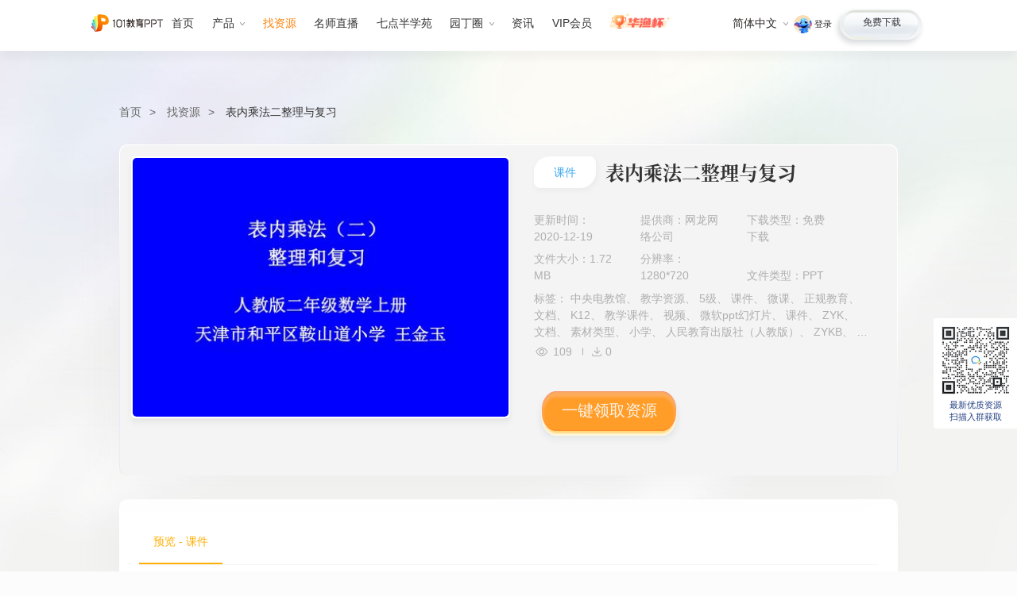

--- FILE ---
content_type: text/html; charset=UTF-8
request_url: https://ppt.101.com/zy/detail/99645.shtml
body_size: 12719
content:
<!DOCTYPE html>
<html lang="zh-CN">

<head>
    <meta charset="utf-8">
<title>表内乘法二整理与复习PPT课件下载_找资源-101教育PPT</title>
<meta name="description" content="表内乘法二整理与复习PPT课件资源，101教育PPT网表内乘法二整理与复习优质ppt课件下载，101教育ppt一体化教学软件辅助老师轻松备课、高效授课。">
<meta name="keywords" content="表内乘法二整理与复习,PPT课件网">
<meta http-equiv="X-UA-Compatible" content="IE=edge,chrome=1">
<meta name="renderer" content="webkit">

<meta charset="utf-8">
<link href="/css/style.css?v=6.2" rel="stylesheet">
<link href="/101ppt_static/zy/css/iconfont.css" rel="stylesheet">
<link href="/101ppt_static/zy/css/main.css?v=1.8" rel="stylesheet">
<link href="https://gcdncs.101.com/v0.1/static/edit_99/tmcms/lib/swiper7/swiper.min.css" rel="stylesheet" />

<link href="/101ppt_static/zy/css/zynew.css?v=1.12"rel="stylesheet">
<style>
    .com-sidebar-wrap {
        display: none;
    }
</style>

</head>

<body class="zy-page" data-category="PC资源详情">
<!-- 公共页头 -->
<header class="com-header">
    <div class="com-wrap">
        <a class="logo" href="/" title="logo" data-mdc="PC公共页头">
            <img src="//cdncs.101.com/v0.1/static/edit_99/tmcms/images/svg/ppt-logo_zh_CN.svg" alt="101教育PPT官网">
        </a>
        <nav class="h-nav">
            <a class="link" href="/" title="首页" data-mdc="PC公共页头" data-nav="home">
                首页
            </a>
            <div class="drop drop-hover">
                <label data-nav="product" data-mdc="PC公共页头" data-action="产品" data-hover="">产品<i
                        class="ico ico-h-down"></i></label>
                <div class="hpanel flex">
                    <aside class="down">
                        <a href="/product/?type=pc" class="down-link" data-mdc="PC公共页头" title="产品-电脑版" style="z-index:1000;">
                            <i class="ico ico-nav-pc"></i>电脑版
                        </a>
                        <a href="/product/?type=pcjx" class="down-link" data-mdc="PC公共页头" title="产品-极速版">
                            <i class="ico jx"></i>极速版
                            <i class="beta"  style="z-index:1;"></i>
                        </a>
                        <a href="/product/?type=webppt" class="down-link" data-mdc="PC公共页头" title="产品-网页版">
                            <i class="ico webppt"></i>网页版
                        </a>
                        <a href="/product/?type=mobile" class="down-link" data-mdc="PC公共页头" title="产品-手机版">
                            <i class="ico ico-nav-mobile"></i>手机版
                        </a>
                        <a href="/product/?type=xcx" class="down-link" data-mdc="PC公共页头" title="产品-小程序">
                            <i class="ico ico-nav-xcx"></i>小程序
                        </a>
                    </aside>
                    <aside class="other">
                        <a href="/cases/" class="it it-des" data-mdc="PC公共页头" title="优秀案例">
                        </a>
                        <a href="/solution/" class="it it-sol" data-mdc="PC公共页头" title="解决方案">
                        </a>
                    </aside>
                </div>
            </div>
            <a class="link kejian-link" href="/vip/" data-nav="kejian" title="找资源" data-mdc="PC公共页头">
                找资源
            </a>

            <a class="link link-img" href="/xet/live.shtml" title="名师直播" data-mdc="PC公共页头" data-nav="teacher">
                名师直播
            </a>
            <a class="link" href="/xet/" title="七点半学苑" target="_blank" data-mdc="PC公共页头" data-nav="college">
                七点半学苑
            </a>
            <div class="drop drop-hover">
                <label data-mdc="PC公共页头" data-action="园丁圈" data-hover="">园丁圈<i class="ico ico-h-down"></i></label>
                <div class="hpanel-sm">
                    <a class="link" href="/ydq/" title="园丁圈" data-mdc="PC公共页头" data-nav="ydq">
                        园丁圈
                    </a>
                    <a class="link" href="/activitys/weibo/index.shtml" title="教育微博" data-mdc="PC公共页头" data-nav="weibo">
                        教育微博
                    </a>
                </div>
            </div>

            <a class="link" href="/news/" title="资讯" data-mdc="PC公共页头" data-nav="news">
                资讯
            </a>
            <a class="link" id="vipHeader" style="display: none;" href="/activitys/vip/index.shtml" title="教育微博"
                data-mdc="PC公共页头" data-nav="VIP">
                VIP会员
            </a>
            <a class="link link-hyb" href="/hyb/" title="活动" data-mdc="PC公共页头" data-nav="hyb">
                <img src="https://gcdncs.101.com/v0.1/static/edit_99/tmcms/images/hyb2/nav-hyb-logo.png" alt="华渔杯">
            </a>

        </nav>
        <aside class="fr">
            <div class="lang drop-hover">
                <label data-mdc="PC公共页头" data-action="语言选择" data-hover="">简体中文<i class="ico ico-h-down"></i></label>
                <div class="hpanel">
                    <a href="javascript:;" class="on">简体中文</a>
                    <a href="https://class.101.com/" target="_blank" data-mdc="PC公共页头" title="English">English</a>
                </div>
            </div>
            <div class="userMsg">
                <div class="tologin">
                    <img class="portrait"
                        onError="this.src='https://cdncs.101.com/v0.1/download?dentryId=42adedfd-182c-455e-ab11-4c2fe9fe7562&size=80'"
                        src="https://cdncs.101.com/v0.1/download?dentryId=42adedfd-182c-455e-ab11-4c2fe9fe7562&size=80">
                    <a class="loginlink" id="toLogin" href="javascript:;">登录</a>
                </div>
                <div class="tologinout">
                    <img class="portrait" id="headPortrait"
                        src="https://cdncs.101.com/v0.1/download?dentryId=42adedfd-182c-455e-ab11-4c2fe9fe7562&size=80">
                    <label class="username"></label>
                    <a class="logoutlink" id="headLogout" href="javascript:;">退出</a>
                </div>
            </div>
            <a href="/download/" class="btn btn-white" title="免费下载" data-mdc="PC公共页头">
                <label>免费下载</label>

            </a>

        </aside>


    </div>
</header>
<!-- /公共页头 -->
<div class="wrapper ui-detail">
    <nav class="ui-crumb">
        <a class="link" href="/" title="101教育PPT">首页</a>
        <a class="link" href="/zy/" title="找资源">找资源</a>

        <label class="text"><a href="/zy/detail/99645.shtml">表内乘法二整理与复习</a></label>
    </nav>
    <div class="resource-wrap clearfix">
        <div class="com-block">
            <header class="header">
                <div class="cover">
                    <img src="https://gcdncs.101.com/v0.1/static/edu_product/esp/coursewares/5d94a249-b912-4bfb-b8ef-32ee33c00d6d.pkg/thumbnails/thumbnail_1.jpg?size=320">
                </div>
                <div class="texts">
                    <header>
                                                    <label class="type">课件</label>
                        
                        <h1 class="title">表内乘法二整理与复习</h1>
                    </header>
                    <p class="line-2">
                        <span class="span">更新时间：2020-12-19 </span>
                        <span class="span">提供商：网龙网络公司</span>
                        <span class="span">下载类型：免费下载</span>
                    </p>
                    <p class="line-2">
                                                    <span class="span">文件大小：1.72 MB</span>
                                                                            <span class="span">分辨率：1280*720</span>
                                                                            <span class="span">文件类型：PPT</span>
                                            </p>

                    <p class="line-2 line-4">
                                                    标签：
                                                            中央电教馆、                                                            教学资源、                                                            5级、                                                            课件、                                                            微课、                                                            正规教育、                                                            文档、                                                            K12、                                                            教学课件、                                                            视频、                                                            微软ppt幻灯片、                                                            课件、                                                            ZYK、                                                            文档、                                                            素材类型、                                                            小学、                                                            人民教育出版社（人教版）、                                                            ZYKB、                                                            上册、                                                            数学、                                                            二年级                            
                                            </p>
                    <p class="line-3">
                        <label class="label">
                            <span><i class="iconfont icon-views"></i></span>
                            <em>109</em>
                        </label>
                        <label class="label">
                            <span><i class="iconfont icon-download"></i></span>
                            <em>0</em>
                        </label>
                    </p>
                    <a class="btn-topic" id="toSave" href="javascript:;">一键领取课件</a>
                </div>
            </header>
        </div>
        <!-- 资源详情介绍 -->
        <div class="aside-left">

    <div class="gallary-header">
        <label class="on">预览 - 课件</label>
    </div>
    <!--cid: container_id  sid:资源id-->
        <div class="gallary-main" data-sid="7772374c-92a5-4179-bd1d-7b6ae3337e8d" data-cid="5d94a249-b912-4bfb-b8ef-32ee33c00d6d">
        <!-- 图片 -->
        <div class="img-wrap">
            <!-- 图片展示 -->
            <aside class="swiper-container img-list">
                <div class="swiper-wrapper">
                                        <!-- 列表 -->
                    <div class="swiper-slide">
                        <div class="item" data-index="1">
                            <span>1</span>
                            <img alt="1.jpg" src="https://gcdncs.101.com/v0.1/static/edu_product/esp/assets/c3156151-7eaa-41ed-916e-4aef175c7f91.t/1589447388123/transcode/image/1.jpg?serviceName=edu_product&attachment=false&version=1599495841778&expireAt=1768560133533&token=edu_product%3At05VT9E8st2tLJ2d6JuR%3AkUPrNHJQke09sIm0ZPLeOCHTTAs&policy=[base64]&size=160">
                        </div>
                    </div>
                                        <!-- 列表 -->
                    <div class="swiper-slide">
                        <div class="item" data-index="2">
                            <span>2</span>
                            <img alt="2.jpg" src="https://gcdncs.101.com/v0.1/static/edu_product/esp/assets/c3156151-7eaa-41ed-916e-4aef175c7f91.t/1589447388123/transcode/image/2.jpg?serviceName=edu_product&attachment=false&version=1599495841295&expireAt=1768560133533&token=edu_product%3At05VT9E8st2tLJ2d6JuR%3AWlsRbwcDtib6Wt4x6LrFjBV5xGE&policy=[base64]&size=160">
                        </div>
                    </div>
                                        <!-- 列表 -->
                    <div class="swiper-slide">
                        <div class="item" data-index="3">
                            <span>3</span>
                            <img alt="3.jpg" src="https://gcdncs.101.com/v0.1/static/edu_product/esp/assets/c3156151-7eaa-41ed-916e-4aef175c7f91.t/1589447388123/transcode/image/3.jpg?serviceName=edu_product&attachment=false&version=1599495841256&expireAt=1768560133533&token=edu_product%3At05VT9E8st2tLJ2d6JuR%3AMRQ84B68--RbIuO1ZChOGTsyBzU&policy=[base64]&size=160">
                        </div>
                    </div>
                                        <!-- 列表 -->
                    <div class="swiper-slide">
                        <div class="item" data-index="4">
                            <span>4</span>
                            <img alt="4.jpg" src="https://gcdncs.101.com/v0.1/static/edu_product/esp/assets/c3156151-7eaa-41ed-916e-4aef175c7f91.t/1589447388123/transcode/image/4.jpg?serviceName=edu_product&attachment=false&version=1599495841568&expireAt=1768560133533&token=edu_product%3At05VT9E8st2tLJ2d6JuR%3A2_TtgIYJceuDOlOUIrf0nEvu1G8&policy=[base64]&size=160">
                        </div>
                    </div>
                                        <!-- 列表 -->
                    <div class="swiper-slide">
                        <div class="item" data-index="5">
                            <span>5</span>
                            <img alt="5.jpg" src="https://gcdncs.101.com/v0.1/static/edu_product/esp/assets/c3156151-7eaa-41ed-916e-4aef175c7f91.t/1589447388123/transcode/image/5.jpg?serviceName=edu_product&attachment=false&version=1599495841836&expireAt=1768560133533&token=edu_product%3At05VT9E8st2tLJ2d6JuR%3A_dbugqRFcqc5ESFC4mzm2xZYknE&policy=[base64]&size=160">
                        </div>
                    </div>
                                        <!-- 列表 -->
                    <div class="swiper-slide">
                        <div class="item" data-index="6">
                            <span>6</span>
                            <img alt="6.jpg" src="https://gcdncs.101.com/v0.1/static/edu_product/esp/assets/c3156151-7eaa-41ed-916e-4aef175c7f91.t/1589447388123/transcode/image/6.jpg?serviceName=edu_product&attachment=false&version=1599495841358&expireAt=1768560133533&token=edu_product%3At05VT9E8st2tLJ2d6JuR%3Aqz_Zq8Xf0AK_Xe2vIjJsgP4cqyI&policy=[base64]&size=160">
                        </div>
                    </div>
                                        <!-- 列表 -->
                    <div class="swiper-slide">
                        <div class="item" data-index="7">
                            <span>7</span>
                            <img alt="7.jpg" src="https://gcdncs.101.com/v0.1/static/edu_product/esp/assets/c3156151-7eaa-41ed-916e-4aef175c7f91.t/1589447388123/transcode/image/7.jpg?serviceName=edu_product&attachment=false&version=1599495841554&expireAt=1768560133533&token=edu_product%3At05VT9E8st2tLJ2d6JuR%3Asaz7TlMxZV6h514znxH1U5rbuiI&policy=[base64]&size=160">
                        </div>
                    </div>
                                        <!-- 列表 -->
                    <div class="swiper-slide">
                        <div class="item" data-index="8">
                            <span>8</span>
                            <img alt="8.jpg" src="https://gcdncs.101.com/v0.1/static/edu_product/esp/assets/c3156151-7eaa-41ed-916e-4aef175c7f91.t/1589447388123/transcode/image/8.jpg?serviceName=edu_product&attachment=false&version=1599495841687&expireAt=1768560133533&token=edu_product%3At05VT9E8st2tLJ2d6JuR%3AGPhWO95V7Yim0g7SshcSvn5pyT4&policy=[base64]&size=160">
                        </div>
                    </div>
                                        <!-- 列表 -->
                    <div class="swiper-slide">
                        <div class="item" data-index="9">
                            <span>9</span>
                            <img alt="9.jpg" src="https://gcdncs.101.com/v0.1/static/edu_product/esp/assets/c3156151-7eaa-41ed-916e-4aef175c7f91.t/1589447388123/transcode/image/9.jpg?serviceName=edu_product&attachment=false&version=1599495841582&expireAt=1768560133533&token=edu_product%3At05VT9E8st2tLJ2d6JuR%3AXRaFyS4ZXqxzekYd6mg7EptJWKQ&policy=[base64]&size=160">
                        </div>
                    </div>
                                        <!-- 列表 -->
                    <div class="swiper-slide">
                        <div class="item" data-index="10">
                            <span>10</span>
                            <img alt="10.jpg" src="https://gcdncs.101.com/v0.1/static/edu_product/esp/assets/c3156151-7eaa-41ed-916e-4aef175c7f91.t/1589447388123/transcode/image/10.jpg?serviceName=edu_product&attachment=false&version=1599495841536&expireAt=1768560133533&token=edu_product%3At05VT9E8st2tLJ2d6JuR%3A31PCbx8LJeKhs3wNSzmCCP4l6Rs&policy=[base64]&size=160">
                        </div>
                    </div>
                                        <!-- 列表 -->
                    <div class="swiper-slide">
                        <div class="item" data-index="11">
                            <span>11</span>
                            <img alt="11.jpg" src="https://gcdncs.101.com/v0.1/static/edu_product/esp/assets/c3156151-7eaa-41ed-916e-4aef175c7f91.t/1589447388123/transcode/image/11.jpg?serviceName=edu_product&attachment=false&version=1599495841259&expireAt=1768560133533&token=edu_product%3At05VT9E8st2tLJ2d6JuR%3AgOdbOc_NcQYka5BX6-yVU9iwPdA&policy=[base64]&size=160">
                        </div>
                    </div>
                                        <!-- 列表 -->
                    <div class="swiper-slide">
                        <div class="item" data-index="12">
                            <span>12</span>
                            <img alt="12.jpg" src="https://gcdncs.101.com/v0.1/static/edu_product/esp/assets/c3156151-7eaa-41ed-916e-4aef175c7f91.t/1589447388123/transcode/image/12.jpg?serviceName=edu_product&attachment=false&version=1599495841843&expireAt=1768560133533&token=edu_product%3At05VT9E8st2tLJ2d6JuR%3AgfrtBfkgl3vSWEq-BEFy6POx8dE&policy=[base64]&size=160">
                        </div>
                    </div>
                                        <!-- 列表 -->
                    <div class="swiper-slide">
                        <div class="item" data-index="13">
                            <span>13</span>
                            <img alt="13.jpg" src="https://gcdncs.101.com/v0.1/static/edu_product/esp/assets/c3156151-7eaa-41ed-916e-4aef175c7f91.t/1589447388123/transcode/image/13.jpg?serviceName=edu_product&attachment=false&version=1599495841753&expireAt=1768560133533&token=edu_product%3At05VT9E8st2tLJ2d6JuR%3ApXMM8RF6PBxo1Z_KwTUyI5_f38s&policy=[base64]&size=160">
                        </div>
                    </div>
                                        <!-- 列表 -->
                    <div class="swiper-slide">
                        <div class="item" data-index="14">
                            <span>14</span>
                            <img alt="14.jpg" src="https://gcdncs.101.com/v0.1/static/edu_product/esp/assets/c3156151-7eaa-41ed-916e-4aef175c7f91.t/1589447388123/transcode/image/14.jpg?serviceName=edu_product&attachment=false&version=1599495841607&expireAt=1768560133533&token=edu_product%3At05VT9E8st2tLJ2d6JuR%3ATD99OuD6NzYeny0ROCIGsnmKqnU&policy=[base64]&size=160">
                        </div>
                    </div>
                                        <!-- 列表 -->
                    <div class="swiper-slide">
                        <div class="item" data-index="15">
                            <span>15</span>
                            <img alt="15.jpg" src="https://gcdncs.101.com/v0.1/static/edu_product/esp/assets/c3156151-7eaa-41ed-916e-4aef175c7f91.t/1589447388123/transcode/image/15.jpg?serviceName=edu_product&attachment=false&version=1599495841442&expireAt=1768560133533&token=edu_product%3At05VT9E8st2tLJ2d6JuR%3ANXFsFYlr-nRgVmIJbrIvbD2JpBA&policy=[base64]&size=160">
                        </div>
                    </div>
                                        <!-- 列表 -->
                    <div class="swiper-slide">
                        <div class="item" data-index="16">
                            <span>16</span>
                            <img alt="16.jpg" src="https://gcdncs.101.com/v0.1/static/edu_product/esp/assets/c3156151-7eaa-41ed-916e-4aef175c7f91.t/1589447388123/transcode/image/16.jpg?serviceName=edu_product&attachment=false&version=1599495841621&expireAt=1768560133533&token=edu_product%3At05VT9E8st2tLJ2d6JuR%3AOws-ONtiyDmmLP67TRZRHOo_NZU&policy=[base64]&size=160">
                        </div>
                    </div>
                                        <!-- 列表 -->
                    <div class="swiper-slide">
                        <div class="item" data-index="17">
                            <span>17</span>
                            <img alt="17.jpg" src="https://gcdncs.101.com/v0.1/static/edu_product/esp/assets/c3156151-7eaa-41ed-916e-4aef175c7f91.t/1589447388123/transcode/image/17.jpg?serviceName=edu_product&attachment=false&version=1599495841278&expireAt=1768560133533&token=edu_product%3At05VT9E8st2tLJ2d6JuR%3AR56Lib2CLJjFMCC3R4XEpcOsZS4&policy=[base64]&size=160">
                        </div>
                    </div>
                                        <!-- 列表 -->
                    <div class="swiper-slide">
                        <div class="item" data-index="18">
                            <span>18</span>
                            <img alt="18.jpg" src="https://gcdncs.101.com/v0.1/static/edu_product/esp/assets/c3156151-7eaa-41ed-916e-4aef175c7f91.t/1589447388123/transcode/image/18.jpg?serviceName=edu_product&attachment=false&version=1599495841454&expireAt=1768560133533&token=edu_product%3At05VT9E8st2tLJ2d6JuR%3AdUmasXOR3EjqTEemwZc1dWAxE_s&policy=[base64]&size=160">
                        </div>
                    </div>
                                        <!-- 列表 -->
                    <div class="swiper-slide">
                        <div class="item" data-index="19">
                            <span>19</span>
                            <img alt="19.jpg" src="https://gcdncs.101.com/v0.1/static/edu_product/esp/assets/c3156151-7eaa-41ed-916e-4aef175c7f91.t/1589447388123/transcode/image/19.jpg?serviceName=edu_product&attachment=false&version=1599495841633&expireAt=1768560133533&token=edu_product%3At05VT9E8st2tLJ2d6JuR%3Ax8fQ7L73fWGgcKUC8ADp3wkkayk&policy=[base64]&size=160">
                        </div>
                    </div>
                                        <!-- 列表 -->
                    <div class="swiper-slide">
                        <div class="item" data-index="20">
                            <span>20</span>
                            <img alt="20.jpg" src="https://gcdncs.101.com/v0.1/static/edu_product/esp/assets/c3156151-7eaa-41ed-916e-4aef175c7f91.t/1589447388123/transcode/image/20.jpg?serviceName=edu_product&attachment=false&version=1599495841241&expireAt=1768560133533&token=edu_product%3At05VT9E8st2tLJ2d6JuR%3AN_58CH46OKdlX5BHrNKYqSNT_Bg&policy=[base64]&size=160">
                        </div>
                    </div>
                                        <!-- 列表 -->
                    <div class="swiper-slide">
                        <div class="item" data-index="21">
                            <span>21</span>
                            <img alt="21.jpg" src="https://gcdncs.101.com/v0.1/static/edu_product/esp/assets/c3156151-7eaa-41ed-916e-4aef175c7f91.t/1589447388123/transcode/image/21.jpg?serviceName=edu_product&attachment=false&version=1599495841726&expireAt=1768560133533&token=edu_product%3At05VT9E8st2tLJ2d6JuR%3Aer5x5qDMdSudr9D1PrH23sTI9HI&policy=[base64]&size=160">
                        </div>
                    </div>
                                        <!-- 列表 -->
                    <div class="swiper-slide">
                        <div class="item" data-index="22">
                            <span>22</span>
                            <img alt="22.jpg" src="https://gcdncs.101.com/v0.1/static/edu_product/esp/assets/c3156151-7eaa-41ed-916e-4aef175c7f91.t/1589447388123/transcode/image/22.jpg?serviceName=edu_product&attachment=false&version=1599495841530&expireAt=1768560133533&token=edu_product%3At05VT9E8st2tLJ2d6JuR%3A2bi6ljFooNrvlOkPy_cyAVvwnuc&policy=[base64]&size=160">
                        </div>
                    </div>
                                        <!-- 列表 -->
                    <div class="swiper-slide">
                        <div class="item" data-index="23">
                            <span>23</span>
                            <img alt="23.jpg" src="https://gcdncs.101.com/v0.1/static/edu_product/esp/assets/c3156151-7eaa-41ed-916e-4aef175c7f91.t/1589447388123/transcode/image/23.jpg?serviceName=edu_product&attachment=false&version=1599495841491&expireAt=1768560133533&token=edu_product%3At05VT9E8st2tLJ2d6JuR%3AR_3cAUbxogxifOztrtcV61zolZY&policy=[base64]&size=160">
                        </div>
                    </div>
                                        <!-- 列表 -->
                    <div class="swiper-slide">
                        <div class="item" data-index="24">
                            <span>24</span>
                            <img alt="24.jpg" src="https://gcdncs.101.com/v0.1/static/edu_product/esp/assets/c3156151-7eaa-41ed-916e-4aef175c7f91.t/1589447388123/transcode/image/24.jpg?serviceName=edu_product&attachment=false&version=1599495841377&expireAt=1768560133533&token=edu_product%3At05VT9E8st2tLJ2d6JuR%3Amix5i1AKrdwBbk-byN92Gf83JQU&policy=[base64]&size=160">
                        </div>
                    </div>
                                        <!-- 列表 -->
                    <div class="swiper-slide">
                        <div class="item" data-index="25">
                            <span>25</span>
                            <img alt="25.jpg" src="https://gcdncs.101.com/v0.1/static/edu_product/esp/assets/c3156151-7eaa-41ed-916e-4aef175c7f91.t/1589447388123/transcode/image/25.jpg?serviceName=edu_product&attachment=false&version=1599495841862&expireAt=1768560133533&token=edu_product%3At05VT9E8st2tLJ2d6JuR%3AzgmOXo6BBzO6JrGVK205qj_g3u0&policy=[base64]&size=160">
                        </div>
                    </div>
                                        <!-- 列表 -->
                    <div class="swiper-slide">
                        <div class="item" data-index="26">
                            <span>26</span>
                            <img alt="26.jpg" src="https://gcdncs.101.com/v0.1/static/edu_product/esp/assets/c3156151-7eaa-41ed-916e-4aef175c7f91.t/1589447388123/transcode/image/26.jpg?serviceName=edu_product&attachment=false&version=1599495841719&expireAt=1768560133533&token=edu_product%3At05VT9E8st2tLJ2d6JuR%3AjvenJrK-7MsPMfwwDSjtgubVOmA&policy=[base64]&size=160">
                        </div>
                    </div>
                                        <!-- 列表 -->
                    <div class="swiper-slide">
                        <div class="item" data-index="27">
                            <span>27</span>
                            <img alt="27.jpg" src="https://gcdncs.101.com/v0.1/static/edu_product/esp/assets/c3156151-7eaa-41ed-916e-4aef175c7f91.t/1589447388123/transcode/image/27.jpg?serviceName=edu_product&attachment=false&version=1599495841504&expireAt=1768560133533&token=edu_product%3At05VT9E8st2tLJ2d6JuR%3AcxOb1pNfOT8Y8EB9kzVQj5jFo_A&policy=[base64]&size=160">
                        </div>
                    </div>
                                        <!-- 列表 -->
                    <div class="swiper-slide">
                        <div class="item" data-index="28">
                            <span>28</span>
                            <img alt="28.jpg" src="https://gcdncs.101.com/v0.1/static/edu_product/esp/assets/c3156151-7eaa-41ed-916e-4aef175c7f91.t/1589447388123/transcode/image/28.jpg?serviceName=edu_product&attachment=false&version=1599495841672&expireAt=1768560133533&token=edu_product%3At05VT9E8st2tLJ2d6JuR%3Ai-yXenvx03pMmSN0fRNoAxXbUy0&policy=[base64]&size=160">
                        </div>
                    </div>
                                        <!-- 列表 -->
                    <div class="swiper-slide">
                        <div class="item" data-index="29">
                            <span>29</span>
                            <img alt="29.jpg" src="https://gcdncs.101.com/v0.1/static/edu_product/esp/assets/c3156151-7eaa-41ed-916e-4aef175c7f91.t/1589447388123/transcode/image/29.jpg?serviceName=edu_product&attachment=false&version=1599495841809&expireAt=1768560133533&token=edu_product%3At05VT9E8st2tLJ2d6JuR%3ActCYm4pktZz5j4_uOszJulZ5JKE&policy=[base64]&size=160">
                        </div>
                    </div>
                                        <!-- 列表 -->
                    <div class="swiper-slide">
                        <div class="item" data-index="30">
                            <span>30</span>
                            <img alt="30.jpg" src="https://gcdncs.101.com/v0.1/static/edu_product/esp/assets/c3156151-7eaa-41ed-916e-4aef175c7f91.t/1589447388123/transcode/image/30.jpg?serviceName=edu_product&attachment=false&version=1599495841766&expireAt=1768560133533&token=edu_product%3At05VT9E8st2tLJ2d6JuR%3AFVaLPwMHthI0tSqD5A_d3kiL0OI&policy=[base64]&size=160">
                        </div>
                    </div>
                                        <!-- 列表 -->
                    <div class="swiper-slide">
                        <div class="item" data-index="31">
                            <span>31</span>
                            <img alt="31.jpg" src="https://gcdncs.101.com/v0.1/static/edu_product/esp/assets/c3156151-7eaa-41ed-916e-4aef175c7f91.t/1589447388123/transcode/image/31.jpg?serviceName=edu_product&attachment=false&version=1599495841615&expireAt=1768560133533&token=edu_product%3At05VT9E8st2tLJ2d6JuR%3AqB9bfc4yT0XmQ2dqkg9uAZgueXc&policy=[base64]&size=160">
                        </div>
                    </div>
                                        <!-- 列表 -->
                    <div class="swiper-slide">
                        <div class="item" data-index="32">
                            <span>32</span>
                            <img alt="32.jpg" src="https://gcdncs.101.com/v0.1/static/edu_product/esp/assets/c3156151-7eaa-41ed-916e-4aef175c7f91.t/1589447388123/transcode/image/32.jpg?serviceName=edu_product&attachment=false&version=1599495841235&expireAt=1768560133533&token=edu_product%3At05VT9E8st2tLJ2d6JuR%3AnlNFg2pYSKyn4ij9i_Z3d-D9d1w&policy=[base64]&size=160">
                        </div>
                    </div>
                                        <!-- 列表 -->
                    <div class="swiper-slide">
                        <div class="item" data-index="33">
                            <span>33</span>
                            <img alt="33.jpg" src="https://gcdncs.101.com/v0.1/static/edu_product/esp/assets/c3156151-7eaa-41ed-916e-4aef175c7f91.t/1589447388123/transcode/image/33.jpg?serviceName=edu_product&attachment=false&version=1599495841232&expireAt=1768560133533&token=edu_product%3At05VT9E8st2tLJ2d6JuR%3AX8oK7q_fXOhhvdoQ_MSGJZh1dGY&policy=[base64]&size=160">
                        </div>
                    </div>
                                        <!-- 列表 -->
                    <div class="swiper-slide">
                        <div class="item" data-index="34">
                            <span>34</span>
                            <img alt="34.jpg" src="https://gcdncs.101.com/v0.1/static/edu_product/esp/assets/c3156151-7eaa-41ed-916e-4aef175c7f91.t/1589447388123/transcode/image/34.jpg?serviceName=edu_product&attachment=false&version=1599495841823&expireAt=1768560133533&token=edu_product%3At05VT9E8st2tLJ2d6JuR%3AMBIwzZh_Z3nD25d-Y-oKse8EqOY&policy=[base64]&size=160">
                        </div>
                    </div>
                                        <!-- 列表 -->
                    <div class="swiper-slide">
                        <div class="item" data-index="35">
                            <span>35</span>
                            <img alt="35.jpg" src="https://gcdncs.101.com/v0.1/static/edu_product/esp/assets/c3156151-7eaa-41ed-916e-4aef175c7f91.t/1589447388123/transcode/image/35.jpg?serviceName=edu_product&attachment=false&version=1599495841478&expireAt=1768560133533&token=edu_product%3At05VT9E8st2tLJ2d6JuR%3AMSKlPFmQOLrWAS4E5AvIMJwsDKY&policy=[base64]&size=160">
                        </div>
                    </div>
                                        <!-- 列表 -->
                    <div class="swiper-slide">
                        <div class="item" data-index="36">
                            <span>36</span>
                            <img alt="36.jpg" src="https://gcdncs.101.com/v0.1/static/edu_product/esp/assets/c3156151-7eaa-41ed-916e-4aef175c7f91.t/1589447388123/transcode/image/36.jpg?serviceName=edu_product&attachment=false&version=1599495841348&expireAt=1768560133533&token=edu_product%3At05VT9E8st2tLJ2d6JuR%3Au3GSp_krk69i3lWqy4zpkXDggPI&policy=[base64]&size=160">
                        </div>
                    </div>
                                        <!-- 列表 -->
                    <div class="swiper-slide">
                        <div class="item" data-index="37">
                            <span>37</span>
                            <img alt="37.jpg" src="https://gcdncs.101.com/v0.1/static/edu_product/esp/assets/c3156151-7eaa-41ed-916e-4aef175c7f91.t/1589447388123/transcode/image/37.jpg?serviceName=edu_product&attachment=false&version=1599495841348&expireAt=1768560133533&token=edu_product%3At05VT9E8st2tLJ2d6JuR%3A1OrIxJDn1B89ZPcopqR2aU1Vsxk&policy=[base64]&size=160">
                        </div>
                    </div>
                                        <!-- 列表 -->
                    <div class="swiper-slide">
                        <div class="item" data-index="38">
                            <span>38</span>
                            <img alt="38.jpg" src="https://gcdncs.101.com/v0.1/static/edu_product/esp/assets/c3156151-7eaa-41ed-916e-4aef175c7f91.t/1589447388123/transcode/image/38.jpg?serviceName=edu_product&attachment=false&version=1599495841876&expireAt=1768560133533&token=edu_product%3At05VT9E8st2tLJ2d6JuR%3AsJUnipyBycxHj7gRpikIPi2ti1E&policy=[base64]&size=160">
                        </div>
                    </div>
                                        <!-- 列表 -->
                    <div class="swiper-slide">
                        <div class="item" data-index="39">
                            <span>39</span>
                            <img alt="39.jpg" src="https://gcdncs.101.com/v0.1/static/edu_product/esp/assets/c3156151-7eaa-41ed-916e-4aef175c7f91.t/1589447388123/transcode/image/39.jpg?serviceName=edu_product&attachment=false&version=1599495841161&expireAt=1768560133533&token=edu_product%3At05VT9E8st2tLJ2d6JuR%3AHmKBBpJlO2e-CC1RfnIGrhT1YQg&policy=[base64]&size=160">
                        </div>
                    </div>
                                        <!-- 列表 -->
                    <div class="swiper-slide">
                        <div class="item" data-index="40">
                            <span>40</span>
                            <img alt="40.jpg" src="https://gcdncs.101.com/v0.1/static/edu_product/esp/assets/c3156151-7eaa-41ed-916e-4aef175c7f91.t/1589447388123/transcode/image/40.jpg?serviceName=edu_product&attachment=false&version=1599495841301&expireAt=1768560133533&token=edu_product%3At05VT9E8st2tLJ2d6JuR%3AED9aKz_pCpf2S0GRZgCpz6zPORk&policy=[base64]&size=160">
                        </div>
                    </div>
                    
                    <!-- /列表 -->
                </div>
                <div class="swiper-scrollbar"></div>
            </aside>
            <!-- 展示 -->
            <aside class="img-main">
                <div class="img">
                    <img id="showImg" alt="1.jpg" src="https://gcdncs.101.com/v0.1/static/edu_product/esp/assets/c3156151-7eaa-41ed-916e-4aef175c7f91.t/1589447388123/transcode/image/1.jpg?serviceName=edu_product&attachment=false&version=1599495841778&expireAt=1768560133533&token=edu_product%3At05VT9E8st2tLJ2d6JuR%3AkUPrNHJQke09sIm0ZPLeOCHTTAs&policy=[base64]">
                </div>
                <div class="np">
                    <div class="prev no" id="npPrev"></div>
                    <div class="next" id="npNext"></div>
                </div>
            </aside>
            <!-- /展示 -->
            <!-- /图片展示 -->

        </div>
        <!-- 图片操作与信息 -->
        <div class="img-handle">
            <aside class="pager">
                幻灯片 <span id="pageCurrent"></span>/<span id="pageTotal"></span>
            </aside>
            <aside class="handle">
                <div id="palyGallary">看大图</div>

            </aside>
        </div>
        <!-- /图片操作与信息 -->
    </div>
    <!-- /图片 -->
    
    <footer class="gallary-infotext">
        <div class="com-title">
            <h2 class="title-text">课件介绍</h2>
        </div>
        <div class="text">
            <p>
                这是一套关于《表内乘法二整理与复习》的素材，格式为PPT，文件大小为1.72 MB，页数为40页，请使用<a
                    class="link" relcode="winPc">101教育PPT软件</a>打开使用；
            </p>
            <p>
                            </p>

            
            
            <p>如认为平台内容涉嫌侵权，可通过邮件：101ppt@101.com 提出书面通知，我们将及时处理。</p>
        </div>
    </footer>
</div>
        <!-- /资源详情介绍 -->

        <!-- 资源数据 -->
        <div id="info-data" data-sid="7772374c-92a5-4179-bd1d-7b6ae3337e8d" data-cid="5d94a249-b912-4bfb-b8ef-32ee33c00d6d" style="display: none"></div>
    </div>

    <section class="recommend" style="margin-bottom: 10px;">
    <header class="com-title">
        <h2 class="title-text">
            相关资源推荐
        </h2>
    </header>
    <div class="com-block">
        
            <ul class="card-list clearfix">
                                    <li class="ui-card" data-id="6138834e-e61b-43c6-a25b-25523db9c1ca">
                        <a href="/zy/detail/349723.shtml" title="【★】5年级数学苏教版下册课件第8单元《单元复习》">
                            <div class="top-msg">
                                <div class="img">
                                    <img alt="" src="https://gcdncs.101.com/v0.1/static/edu_product/esp/coursewares/6138834e-e61b-43c6-a25b-25523db9c1ca.pkg/global_thumbnails/zh-CN/thumbnail_1.jpg?size=240">
                                </div>
                                <p class="intro">【★】5年级数学苏教版下册课件第8单元《单元复习》</p>

                                                                    <label class="type">课件</label>
                                                            </div>
                            <div class="bottom-msg">
                                <label class="label">
                                    <span><i class="iconfont icon-download"></i></span>
                                    <em>0</em>
                                </label>
                                <label class="label">
                                    <span><i class="iconfont icon-views"></i></span>
                                    <em>131</em>
                                </label>
                            </div>
                        </a>
                    </li>
                                    <li class="ui-card" data-id="9559fa80-5e15-4b1e-a9b3-01226d0bdc8d">
                        <a href="/zy/detail/349740.shtml" title="【★】4年级数学苏教版下册课件第9单元《单元复习》">
                            <div class="top-msg">
                                <div class="img">
                                    <img alt="" src="https://gcdncs.101.com/v0.1/static/edu_product/esp/coursewares/9559fa80-5e15-4b1e-a9b3-01226d0bdc8d.pkg/global_thumbnails/zh-CN/thumbnail_1.jpg?size=240">
                                </div>
                                <p class="intro">【★】4年级数学苏教版下册课件第9单元《单元复习》</p>

                                                                    <label class="type">课件</label>
                                                            </div>
                            <div class="bottom-msg">
                                <label class="label">
                                    <span><i class="iconfont icon-download"></i></span>
                                    <em>0</em>
                                </label>
                                <label class="label">
                                    <span><i class="iconfont icon-views"></i></span>
                                    <em>139</em>
                                </label>
                            </div>
                        </a>
                    </li>
                                    <li class="ui-card" data-id="be672d92-a35b-41d9-88d8-290336e3bd0b">
                        <a href="/zy/detail/349726.shtml" title="【★】3年级数学苏教版下册课件第9单元后《上学时间》">
                            <div class="top-msg">
                                <div class="img">
                                    <img alt="" src="https://gcdncs.101.com/v0.1/static/edu_product/esp/coursewares/be672d92-a35b-41d9-88d8-290336e3bd0b.pkg/global_thumbnails/zh-CN/thumbnail_1.jpg?size=240">
                                </div>
                                <p class="intro">【★】3年级数学苏教版下册课件第9单元后《上学时间》</p>

                                                                    <label class="type">课件</label>
                                                            </div>
                            <div class="bottom-msg">
                                <label class="label">
                                    <span><i class="iconfont icon-download"></i></span>
                                    <em>0</em>
                                </label>
                                <label class="label">
                                    <span><i class="iconfont icon-views"></i></span>
                                    <em>138</em>
                                </label>
                            </div>
                        </a>
                    </li>
                                    <li class="ui-card" data-id="e1e6861e-992c-4bb0-8d69-4cd41fa35194">
                        <a href="/zy/detail/349727.shtml" title="【★】3年级数学苏教版下册课件第9单元《数据的收集和整理（二）》">
                            <div class="top-msg">
                                <div class="img">
                                    <img alt="" src="https://gcdncs.101.com/v0.1/static/edu_product/esp/coursewares/e1e6861e-992c-4bb0-8d69-4cd41fa35194.pkg/global_thumbnails/zh-CN/thumbnail_1.jpg?size=240">
                                </div>
                                <p class="intro">【★】3年级数学苏教版下册课件第9单元《数据的收集和整理（二）》</p>

                                                                    <label class="type">课件</label>
                                                            </div>
                            <div class="bottom-msg">
                                <label class="label">
                                    <span><i class="iconfont icon-download"></i></span>
                                    <em>0</em>
                                </label>
                                <label class="label">
                                    <span><i class="iconfont icon-views"></i></span>
                                    <em>116</em>
                                </label>
                            </div>
                        </a>
                    </li>
                                    <li class="ui-card" data-id="1cdc8412-a9e2-40e1-adf1-2181d346a68a">
                        <a href="/zy/detail/349728.shtml" title="【★】3年级数学苏教版下册课件第10单元《单元复习》">
                            <div class="top-msg">
                                <div class="img">
                                    <img alt="" src="https://gcdncs.101.com/v0.1/static/edu_product/esp/coursewares/1cdc8412-a9e2-40e1-adf1-2181d346a68a.pkg/global_thumbnails/zh-CN/thumbnail_1.jpg?size=240">
                                </div>
                                <p class="intro">【★】3年级数学苏教版下册课件第10单元《单元复习》</p>

                                                                    <label class="type">课件</label>
                                                            </div>
                            <div class="bottom-msg">
                                <label class="label">
                                    <span><i class="iconfont icon-download"></i></span>
                                    <em>0</em>
                                </label>
                                <label class="label">
                                    <span><i class="iconfont icon-views"></i></span>
                                    <em>130</em>
                                </label>
                            </div>
                        </a>
                    </li>
                                    <li class="ui-card" data-id="288654d5-6f36-4377-8f70-8659985ef392">
                        <a href="/zy/detail/349745.shtml" title="【★】2年级数学苏教版下册课件第9单元《期末复习》">
                            <div class="top-msg">
                                <div class="img">
                                    <img alt="" src="https://gcdncs.101.com/v0.1/static/edu_product/esp/coursewares/288654d5-6f36-4377-8f70-8659985ef392.pkg/global_thumbnails/zh-CN/thumbnail_1.jpg?size=240">
                                </div>
                                <p class="intro">【★】2年级数学苏教版下册课件第9单元《期末复习》</p>

                                                                    <label class="type">课件</label>
                                                            </div>
                            <div class="bottom-msg">
                                <label class="label">
                                    <span><i class="iconfont icon-download"></i></span>
                                    <em>0</em>
                                </label>
                                <label class="label">
                                    <span><i class="iconfont icon-views"></i></span>
                                    <em>115</em>
                                </label>
                            </div>
                        </a>
                    </li>
                                    <li class="ui-card" data-id="f2d103ac-7598-4424-bce2-1bdfc272a1c7">
                        <a href="/zy/detail/349755.shtml" title="【★★】7年级数学苏科版下册课件第12单元 《12.3 互逆命题》">
                            <div class="top-msg">
                                <div class="img">
                                    <img alt="" src="https://gcdncs.101.com/v0.1/static/edu_product/esp/coursewares/f2d103ac-7598-4424-bce2-1bdfc272a1c7.pkg/global_thumbnails/zh-CN/thumbnail_1.jpg?size=240">
                                </div>
                                <p class="intro">【★★】7年级数学苏科版下册课件第12单元 《12.3 互逆命题》</p>

                                                                    <label class="type">课件</label>
                                                            </div>
                            <div class="bottom-msg">
                                <label class="label">
                                    <span><i class="iconfont icon-download"></i></span>
                                    <em>0</em>
                                </label>
                                <label class="label">
                                    <span><i class="iconfont icon-views"></i></span>
                                    <em>123</em>
                                </label>
                            </div>
                        </a>
                    </li>
                                    <li class="ui-card" data-id="ea580eb6-969f-411f-99d9-26b27b7eebf8">
                        <a href="/zy/detail/349756.shtml" title="【★★】7年级数学苏科版下册课件第12单元 《12.1 定义与命题》">
                            <div class="top-msg">
                                <div class="img">
                                    <img alt="" src="https://gcdncs.101.com/v0.1/static/edu_product/esp/coursewares/ea580eb6-969f-411f-99d9-26b27b7eebf8.pkg/global_thumbnails/zh-CN/thumbnail_1.jpg?size=240">
                                </div>
                                <p class="intro">【★★】7年级数学苏科版下册课件第12单元 《12.1 定义与命题》</p>

                                                                    <label class="type">课件</label>
                                                            </div>
                            <div class="bottom-msg">
                                <label class="label">
                                    <span><i class="iconfont icon-download"></i></span>
                                    <em>0</em>
                                </label>
                                <label class="label">
                                    <span><i class="iconfont icon-views"></i></span>
                                    <em>114</em>
                                </label>
                            </div>
                        </a>
                    </li>
                
            </ul>
        
    </div>
</section>

</div>

<!-- /页脚 -->
<!-- 公共页脚 -->
<footer class="com-footer">
    <!-- 站点信息 -->
    <div class="siteinfo">
        <div class="com-wrap">
            <!-- 语言 -->
            <aside class="lang">
                <div class="title" data-mdc="PC公共页脚" data-action="语言选择" data-hover="">
                    <i class="ico ico-lang-footer"></i>
                    <span>简体中文</span>
                    <i class="ico ico-lang-footer-down"></i>
                </div>
                <div class="hpanel">
                    <a href="javascript:;" class="on" data-mdc="PC公共页脚" title="简体中文">简体中文</a>
                    <a href="https://class.101.com/" target="_blank" data-mdc="PC公共页脚" title="English">English</a>
                </div>
            </aside>
            <!-- 站点地图 -->
            <aside class="site">
                <div class="section">
                    <div class="title">产品</div>
                    <a class="link" href="/download/" data-mdc="PC公共页脚" title="产品下载">产品下载</a>
                    <a class="link" href="/product/?type=pc" data-mdc="PC公共页脚" title="电脑版">电脑版</a>
                    <a class="link" href="/product/?type=mobile" data-mdc="PC公共页脚" title="手机版">手机版</a>
                    <a class="link" href="/product/?type=xcx" data-mdc="PC公共页脚" title="小程序">小程序</a>
                    <a class="link" href="/solution/" data-mdc="PC公共页脚" title="智慧课堂">智慧课堂</a>
                </div>
                <div class="section">
                    <div class="title">特色</div>
                    <a class="link" href="/kejian/" title="找资源" data-mdc="PC公共页脚">找资源</a>
                    <a class="link" href="/teacher/" title="找名师" data-mdc="PC公共页脚">找名师</a>
                    <a class="link" href="/xet/" title="七点半学苑" data-mdc="PC公共页脚">七点半学苑</a>
                    <a class="link" href="/news/" title="资讯" data-mdc="PC公共页脚">资讯</a>
                    <a class="link" href="/hyb/" title="活动" data-mdc="PC公共页脚">活动</a>

                </div>
                <div class="section">
                    <div class="title">我们</div>
                    <a class="link" href="/cooperation/" target="_blank" title="商务合作" data-mdc="PC公共页脚">商务合作</a>
                    <a class="link" href="/about/contact.shtml" title="联系我们" data-mdc="PC公共页脚">联系我们</a>
                   <!-- <a class="link" href="https://support.101.com" title="华渔全球服务中心" data-mdc="PC公共页脚">华渔全球服务中心</a> -->
                </div>
            </aside>
            <aside class="info fr">
                <!-- <div class="tel">0591-87085717</div>
                <p class="line-1">
                    <label>QQ群：139079028</label>
                    <a href="mailto:hysupport@101.com" class="link" data-mdc="PC公共页脚"
                        title="邮箱">邮箱：hysupport@101.com</a>
                </p> -->
                <ul class="down">
                    <li>
                        <div class="img"><img
                                src="https://gcdncs.101.com/v0.1/static/edit_99/tmcms/images/pc/code-gzh2.png"
                                alt="微信扫码关注"></div>
                        <p>
                            微信扫码关注<br>
                            获取更多教学技巧
                        </p>
                    </li>
                    <li>
                        <div class="img"><img src="/images/code/code-dy.png" alt="抖音扫码关注"></div>
                        <p>
                            抖音扫码关注<br>
                            解锁课堂黑科技
                        </p>
                    </li>
                    <!-- <li>
                        <a href="https://ndepc.101.com/" title="网龙产品中心" data-mdc="PC公共页脚" target="_blank">
                            <div class="img"><img src="/images/code/nd.png?v=1.1" alt="网龙产品中心"></div>
                            <p>
                                网龙产品中心<br>
                                ndepc.101.com
                            </p>
                        </a>

                    </li> -->
                </ul>
            </aside>
        </div>
    </div>
    <!-- 版权友链 -->
    <div class="copylink">
        <div class="com-wrap">
            <p>福建省华渔教育科技有限公司</p>
            <div class="line">
                增值电信业务经营许可证：闽B2-20160025 | 网站备案号：<a class="noline" href="https://beian.miit.gov.cn/"
                    title="闽ICP备12022411号" target="_blank">闽ICP备12022411号</a>
                <nav>
                    <a href="/about/declare.shtml" data-mdc="PC公共页脚" title="免责声明">免责声明 </a>
                    <a href="/about/copyright.shtml" data-mdc="PC公共页脚" title="版权声明">版权声明</a>
                    <a href="/about/privacy.shtml" data-mdc="PC公共页脚" title="隐私政策">隐私政策</a>
                </nav>
            </div>

        </div>
    </div>
</footer>
<!-- /公共页脚 -->
<!--[if lt IE 9]>
    <div class="lowie-main"><img src="/images/forie.png" alt="ie tip"></div>
<![endif]-->
<!-- 公共侧边 -->
<div class="com-sidebar-wrap">
    <!-- <a class="com-sidebar-zb" href="/xet/live.shtml" target="_blank" data-mdc="PC公共侧边栏" data-action="直播表通道"><img
            src="//gcdncs.101.com/v0.1/static/edit_99/tmcms/images/home/logo-xet.gif" alt="直播表通道"></a> -->
    <a class="com-sidebar-zb" href="/teacher/" target="_blank" data-mdc="PC公共侧边栏" data-action="找名师"><img
            src="https://gcdncs.101.com/v0.1/static/edit_99/tmcms/images/pc/header-ms.png" alt="找名师"></a>
    <div class="com-sidebar">
        <ul class="list">
            <li class="item" data-open="#popDown" data-mdc="PC公共侧边栏" data-action="软件下载">
                <label class="label" id="sideDown">软件<br>下载</label>
            </li>
            <li class="item" data-mdc="PC公共侧边栏" data-action="分享" data-hover="">
                <label class="label"><i class="ico ico-s-share"></i>分享</label>
                <div class="h-panel share-panel">
                    <div class="img" id="sideBarHome">
                        <img src="/images/code/code-share.png" alt="分享">
                    </div>
                    <div class="text">
                        <div class="t-text">手机扫码 <br>分享本站</div>
                        <p>与好友共享丰富的</p>
                        <p>教育资讯与资源</p>

                    </div>
                </div>
            </li>
            <li class="item" data-mdc="PC公共侧边栏" data-action="扫码入群" data-hover="">
                <label class="label" id="sideDown">扫码<br>入群</label>
                <div class="h-panel  attention-panel attention-panel2">
                    <div class="it">
                        <div class="img">
                            <img src="//gcdncs.101.com/v0.1/static/edit_99/tmcms/images/pc/code-smerq.jpg" alt="扫码入群">
                        </div>
                        <p>扫码入群 <br>更多优质资源抢先领！</p>
                    </div>
                </div>
            </li>
            <li class="item" data-mdc="PC公共侧边栏" data-action="关注" data-hover="">
                <label class="label"><i class="ico ico-s-attention"></i>关注</label>
                <div class="h-panel attention-panel">
                    <div class="it">
                        <div class="img">
                            <img src="https://gcdncs.101.com/v0.1/static/edit_99/tmcms/images/pc/code-gzh2.png"
                                alt="关注微信公众号">
                        </div>
                        <p>关注微信公众号<br>获取更多教学技巧</p>
                    </div>
                    <div class="it">
                        <div class="img">
                            <img src="/images/code/code-dy.png" alt="抖音扫码关注">
                        </div>

                        <p>抖音扫码关注<br>解锁课堂黑科技</p>
                    </div>
                </div>
            </li>
            <li class="item" data-mdc="PC公共侧边栏" data-action="培训预约">
                <a class="link" href="https://www.wjx.cn/jq/76309299.aspx" target="_blank"
                    title="培训预约"><label>培训<br>预约</label></a>
            </li>
            <!-- <li class="item" data-mdc="PC公共侧边栏" data-action="客服">
                <a class="link" href="http://help.101.com/edu/index.html?s=1" target="_blank" title="客服"><label><i
                            class="ico ico-s-server"></i>客服</label></a>
            </li> -->
            <li class="item" data-mdc="PC公共侧边栏" data-action="商务合作">
                <a class="link" href="/cooperation/" target="_blank" title="商务合作"><label>商务<br>合作</label></a>
            </li>
        </ul>
        <div class="list item item-return" data-mdc="PC公共侧边栏" data-action="置顶">
            <label class="label"><i class="ico ico-s-top"></i>置顶</label>
        </div>

    </div>
</div>

<!-- /公共侧边 -->
<!--侧边弹窗 -->
<div class="com-pop pop-down" id="popDown">
    <div class="pop-main">
        <header class="pop-title">
            <h2 class="title-text">产品下载</h2>
            <i class="ico ico-close" data-mdc="PC公共下载弹窗" data-action="关闭"></i>
        </header>
        <ul class="list">
            <li class="item">
                <a href="javascript:;" relcode="winPc" id="popWinPc" data-mdc="PC公共下载弹窗" data-action="电脑版"
                    data-hover="">
                    <div class="f-panel">
                        <div class="img"><img src="/images/code/pop-pc.png" alt="电脑版下载"></div>
                        <label>电脑版</label>
                    </div>
                    <div class="h-panel">
                        <div class="img"><img src="/images/code/pop-pc.png" alt="下载电脑版"></div>
                        <label>点击下载电脑版</label>
                    </div>
                </a>
            </li>
            <li class="item">
                <a href="javascript:;" relcode="ios" data-mdc="PC公共下载弹窗" data-action="iOS版" data-hover="">
                    <div class="f-panel ">
                        <div class="img "><img src="/images/code/pop-ios.png" alt="下载iOS版"></div>
                        <label>iOS版</label>
                    </div>
                    <div class="h-panel">
                        <div class="img img-down" data-downtype="popdown"><img src="/images/code/pop-down.png"
                                alt="下载iOS版"></div>
                        <label>扫描下载iOS版</label>
                    </div>
                </a>
            </li>
            <li class="item">
                <a href="javascript:;" relcode="android" data-mdc="PC公共下载弹窗" data-action="Android版" data-hover="">
                    <div class="f-panel">
                        <div class="img"><img src="/images/code/pop-and.png" alt="下载Android版"></div>
                        <label>Android版</label>
                    </div>
                    <div class="h-panel">
                        <div class="img img-down" data-downtype="popdown"><img src="/images/code/pop-down.png"
                                alt="下载Android版"></div>
                        <label>扫描下载Android版</label>
                    </div>
                </a>
            </li>
            <li class="item">
                <a href="javascript:;" relcode="simplifyPc" data-mdc="PC公共下载弹窗" data-action="Windows精简版" data-hover="">
                    <div class="f-panel">
                        <div class="img"><img src="/images/code/pop-win.png" alt="下载Windows精简版"></div>
                        <label>Windows精简版</label>
                    </div>
                    <div class="h-panel row2">
                        <div class="img"><img src="/images/code/pop-win.png" alt="下载Windows精简版"></div>
                        <label>点击下载<br>Windows精简版</label>
                    </div>
                </a>
            </li>
            <li class="item">
                <a href="javascript:;" data-mdc="PC公共下载弹窗" data-action="小程序" data-hover="">
                    <div class="f-panel">
                        <div class="img"><img src="/images/code/pop-xcx.png" alt="下载小程序"></div>
                        <label>101教育PPT</label>
                    </div>
                    <div class="h-panel row2">
                        <div class="img"><img src="/images/code/pop-xcx.png" alt="下载小程序"></div>
                        <label>101教育PPT<br>微信扫码小程序</label>
                    </div>
                </a>
            </li>
            <!--<li class="item">
                <a href="javascript:;" data-mdc="PC公共下载弹窗" data-action="101班级助手" data-hover="">
                    <div class="f-panel">
                        <div class="img"><img src="/images/code/pop-zhushou.png" alt="下载101班级助手"></div>
                        <label>101班级助手</label>
                    </div>
                    <div class="h-panel row2">
                        <div class="img"><img src="/images/code/pop-zhushou.png" alt="下载101班级助手"></div>
                        <label>101班级助手<br>微信扫码小程序</label>
                    </div>
                </a>
            </li>-->
        </ul>
    </div>
</div>
<!--/侧边弹窗 -->
<!-- 手机弹窗 -->
<div class="com-pop pop-moblie" id="popMoblie">
    <div class="pop-main">
        <header>
            <img class="logo" src="//cdncs.101.com/v0.1/static/edit_99/tmcms/images/svg/ppt-logo_zh_CN.svg"
                alt="101教育PPT官网">
            <label>扫描二维码下载手机控制端</label>
            <i class="ico ico-close" data-mdc="手机下载弹窗" data-action="关闭"></i>
        </header>
        <div class="cnt">
            <aside class="codes">
                <div class="item on">
                    <div class="img" data-downtype="popMobile"><img src="/images/code/pop-down2.png" alt="扫描下载iOS版"></div>
                    <label>扫描下载iOS版</label>
                </div>
                <div class="item">
                    <div class="img" data-downtype="popMobile"><img src="/images/code/pop-down2.png" alt="扫描下载Android版"></div>
                    <label>扫描下载Android版</label>
                </div>
            </aside>
            <aside class="btns">
                <div class="item">
                    <a href="javascript:;" class="btn btn-yellow-md" relcode="ios" data-mdc="手机下载弹窗" data-action="iOS版下载"
                        data-hover="" data-change="common">
                        <i class="ico ico-ios-white"></i>
                        <label>iOS版下载</label>
                    </a>
                    <p>更新版本：<span class="version" data-type="ios"></span></p>
                </div>
                <div class="item">
                    <a href="javascript:;" class="btn btn-yellow-md" relcode="android" data-mdc="手机下载弹窗"
                        data-action="Android版下载" data-hover="" data-change="common">
                        <i class="ico ico-and-white"></i>
                        <label>Android版下载</label>
                    </a>
                    <p>更新版本：<span class="version" data-type="android"></span></p>
                </div>
            </aside>
        </div>
    </div>
</div>
<!-- /手机弹窗 -->
<div class="com-pop pop-login " id="popLogin">
    <div class="pop-main">
        <div class="pop-loginClose">
            <i class="ico ico-close" data-mdc="登录弹窗" data-action="关闭"></i>
        </div>
        <a class="link" target="_blank" data-mdc="登录弹窗" data-action="注冊"
            href="https://uc-component.sdp.101.com/?lang=zh-CN&sdp-app-id=0ad3a484-aa38-45eb-ad70-0417317feacd#/signUp">注冊</a>
        <div class="pop-loginWrapContent">
            <aside class="login-infoMsg">
                <div class="text-top">
                    <div class="text-1">更轻巧的备课方式</div>
                    <div class="text-2">更高效的集备选择</div>
                </div>
                <div class="text-line">

                    <p>无需安装，即可完成备授课全流程</p>
                    <p>一键分享，随时随地都能查看</p>
                    <p>多人同步编辑，集体备课新选择</p>
                    <p>100w+资源库，优质课件无处不在</p>
                </div>

            </aside>

            <aside class="pop-loginWrapForm">
                <!-- 登录表单 -->
                <div class="pop-loginWrap on">
                    <header class="pop-loginHead">

                        <img class="portrait"
                            onError="this.src='https://ppt.101.com/101ppt_static/images/loginPop/icon_head_default.png'"
                            src="https://ppt.101.com/101ppt_static/images/loginPop/icon_head_default.png">
                    </header>
                    <nav class="pop-loginNav">
                        <label class="item on" data-mdc="登录弹窗" data-action="免密登录">免密登录</label>
                        <label class="item" data-mdc="登录弹窗" data-action="密码登录"> 密码登录</label>
                    </nav>
                    <div class="pop-loginTab">
                        <!-- 免密登录 -->
                        <div class="tab pop-loginSMSWrap on">
                            <div class="login-input phone">
                                <label class="label" data-label="手机号">手机号</label>
                                <input class="phone" maxlength='20' name="SMSPhone" type="text" placeholder="手机号"
                                    value="">
                                <i class="close-input"></i>
                                <div class="area-code"><span class="loginSMSCode">+86</span><i></i></div>
                                <div class="area-drop">
                                    <h6>当前地区</h6>
                                    <ul class="current loginCurrentCountry">
                                        <li data-name="中国">中国<span>+86</span></li>
                                    </ul>
                                    <h6>常用地区</h6>
                                    <ul class="loginUsefulCountry"></ul>
                                    <ul class="loginCountryList"></ul>
                                </div>
                            </div>
                            <div class="login-input graph">
                                <label class="label" data-label="图形验证码">图形验证码</label>
                                <input type="text" name="SMSGraph" maxlength="4" class="input-code" placeholder="图形验证码"
                                    value="">
                                <i class="close-input"></i>
                                <img src="" class="graph-btn">
                            </div>
                            <div class="login-input SMS">
                                <label class="label" data-label="短信验证码">短信验证码</label>
                                <input type="text" name="SMSCode" maxlength="6" class="input-code" placeholder="短信验证码"
                                    value="">
                                <i class="close-input"></i>
                                <span class="SMS-btn">获取验证码</span>
                                <label class="totas"></label>
                            </div>
                            <a class="login-btn" href="javascript:;" data-mdc="登录弹窗" data-action="注冊/登录">注冊/登录</a>
                            <p class="tip-links">
                                未注册手机验证后自动登录，注册即代表同意
                                <a target="_blank"
                                    href="https://ppt-bonus-pc.sdp.101.com/?language=zh_CN&active=1&productID=0ad3a484-aa38-45eb-ad70-0417317feacd/#/protocol?KeyWord=setting">《用户服务协议》</a>
                                和
                                <a target="_blank"
                                    href="https://ppt-bonus-pc.sdp.101.com/?language=zh_CN&active=0&productID=0ad3a484-aa38-45eb-ad70-0417317feacd/#/protocol?KeyWord=setting">《隐私政策》</a>
                                、
                                <a target="_blank"
                                    href="https://ppt-bonus-pc.sdp.101.com/?language=zh_CN&active=2&productID=0ad3a484-aa38-45eb-ad70-0417317feacd/#/protocol?KeyWord=setting">《付费协议》</a>
                            </p>
                        </div>
                        <!-- /免密登录 -->

                        <!-- 手机，邮箱，账号登录 -->
                        <div class="tab pop-loginPWDWrap">
                            <div class="login-input uesrname">
                                <label class="label" data-label="手机/邮箱/用户名">手机/邮箱/用户名</label>
                                <input type="text" name='PWDUsername' class="input-code" placeholder="手机/邮箱/用户名"
                                    autocomplete="off" value="">
                                <i class="close-input"></i>
                            </div>
                            <div class="login-input password">
                                <label class="label" data-label="密码">密码</label>
                                <input type="password" name='PWDPassword' class="input-code" placeholder="密码"
                                    autocomplete="off" value="">
                                <i class="close-input"></i>
                            </div>
                            <div class="login-input graph">
                                <label class="label" data-label="图形验证码">图形验证码</label>
                                <input type="text" name='PWDGraph' maxlength="4" class="input-code" placeholder="图形验证码">
                                <i class="close-input"></i>
                                <img src="" class="graph-btn">
                            </div>
                            <div class="clearfix">
                                <a class="passwordlink" target="blank" data-mdc="登录弹窗" data-action="忘记密码？"
                                    href="https://uc-component.sdp.101.com?lang=zh-CN&sdp-app-id=0ad3a484-aa38-45eb-ad70-0417317feacd#/password/find">忘记密码？</a>
                            </div>
                            <a class="login-btn" href="javascript:;" data-mdc="登录弹窗" data-action="登录">登录</a>
                            <p class="tip-links">
                                登录即代表同意
                                <a target="_blank"
                                    href="https://ppt-bonus-pc.sdp.101.com/?language=zh_CN&active=1&productID=0ad3a484-aa38-45eb-ad70-0417317feacd/#/protocol?KeyWord=setting">《用户服务协议》</a>
                                和
                                <a target="_blank"
                                    href="https://ppt-bonus-pc.sdp.101.com/?language=zh_CN&active=0&productID=0ad3a484-aa38-45eb-ad70-0417317feacd/#/protocol?KeyWord=setting">《隐私政策》</a>
                                、
                                <a target="_blank"
                                    href="https://ppt-bonus-pc.sdp.101.com/?language=zh_CN&active=2&productID=0ad3a484-aa38-45eb-ad70-0417317feacd/#/protocol?KeyWord=setting">《付费协议》</a>
                            </p>
                        </div>
                        <!-- /手机，邮箱，账号登录 -->
                    </div>
                    <!-- 其他登录方式 -->
                    <div class="pop-loginOther">
                        <h3>其他登录方式</h3>
                        <div class="items">
                            <a class="item" data-mdc="登录弹窗" data-action="其他登录方式-QQ" data-type="qq">
                                <img
                                    src="https://cs.101.com/v0.1/download?dentryId=15b31289-d27b-4006-9c97-d258f52ea5f4">
                            </a>
                            <a class="item" data-mdc="登录弹窗" data-action="其他登录方式-新浪微博" data-type="sinawb">
                                <img
                                    src="https://cs.101.com/v0.1/download?dentryId=4fe703b4-7bdf-41ff-858d-a0822d09d8aa">
                            </a>
                        </div>
                    </div>
                    <!-- /其他登录方式 -->
                </div>
                <!-- /登录表单 -->
                <!-- 实名认证表单 -->
                <div class="pop-loginRealWrap ">
                    <label class="return" data-mdc="登录弹窗" data-action="实名认证-返回">返回</label>
                    <header>
                        <h2>实名认证</h2>
                        <p>应国家法律要求，使用互联网服务需进行帐户实名。为保障您的帐户的正常使用，请尽快完成实名认证，感谢您的理解和支持！</p>
                    </header>
                    <div class="pop-loginTab">
                        <div class="login-input phone">
                            <label class="label" data-label="手机号">手机号</label>
                            <input maxlength='20' name="RealPhone" type="text" placeholder="手机号" value="">
                            <i class="close-input"></i>
                            <div class="area-code"><span class="loginSMSCode">+86</span><i></i></div>
                            <div class="area-drop">
                                <h6>当前地区</h6>
                                <ul class="current loginCurrentCountry">
                                    <li data-name="中国">中国<span>+86</span></li>
                                </ul>
                                <h6>常用地区</h6>
                                <ul class="loginUsefulCountry"></ul>
                                <ul class="loginCountryList"></ul>
                            </div>
                        </div>
                        <div class="login-input graph">
                            <label class="label" data-label="图形验证码">图形验证码</label>
                            <input class="input-code" type="text" name="RealGraph" maxlength="4" placeholder="图形验证码">
                            <i class="close-input"></i>
                            <img src="" class="graph-btn">
                        </div>
                        <div class="login-input SMS">
                            <label class="label" data-label="短信验证码">短信验证码</label>
                            <input type="text" name="RealCode" maxlength="6" class="input-code" placeholder="短信验证码">
                            <i class="close-input"></i>
                            <span class="SMS-btn">获取验证码</span>
                            <label class="totas"></label>
                        </div>
                        <a class="login-btn" data-mdc="登录弹窗" data-action="实名认证" href="javascript:;">实名认证</a>
                    </div>
                </div>
                <!-- /实名认证表单 -->
            </aside>

        </div>

    </div>
</div>
<script>
    var _hmt = _hmt || [];
    (function () {
        var hm = document.createElement("script");
        hm.src = "https://hm.baidu.com/hm.js?e8b7b367f154392d03ff0b5588666a2f";
        var s = document.getElementsByTagName("script")[0];
        s.parentNode.insertBefore(hm, s);
    })();
</script>
<!-- 弹窗：打开失败 -->
<div class="com-pop pop-netSaved" id="downPop">
    <div class="pop-main">
        <header>
            无法打开
            <i class="ico ico-close" data-md="领取成功" data-action="关闭"></i>
        </header>
        <div class="text">您还未安装软件</div>
        <a href="javascript:;" class="btn-topic" id="toSeek2" data-action="前往下载" class="btn">前往下载</a>

    </div>
</div>
<div class="com-pop pop-payVip" id="popPayVip">
    <div class="pop-main">
        <iframe id="payVipIframe"></iframe>
    </div>
</div>
<div class="com-pop pop-payVip" id="popPayMember">
    <div class="pop-main">
        <iframe id="payVipMemberIframe"></iframe>
    </div>
</div>
<script src="//gcdncs.101.com/v0.1/static/edit_99/tmcms/js/jquery.min.js?v=1.1"></script>
<script src="https://gcdncs.101.com/v0.1/static/lib/lodash/4.17.10/lodash.min.js"></script>
<script src="https://gcdncs.101.com/v0.1/static/edit_99/tmcms/js/jquery.qrcode.min.js"></script>
<script src="https://cdncs.101.com/v0.1/static/uc_sdk/v1.9.9/UC-SDK.min.js"></script>
<script src="https://ppt.101.com/101ppt_static/js/downInfo.js?v=12"></script>
<script src="/101ppt_static/js/pc/base64.min.js"></script>
<script src="/101ppt_static/js/pc/config.js?v=1.1"></script>
<script src="/101ppt_static/js/pc/loginnew.js?v=1.6"></script>
<script src="/101ppt_static/js/pc/common.js?v=14"></script>
<script src="/101ppt_static/zy/js/protocolcheck.js?v=1.4"></script>
<script src="/101ppt_static/js/pc/openVipCard.js"></script>
<script src="/101ppt_static/js/pc/xet.js"></script>
<script src="/101ppt_static/js/pc/ndres.js?v=1.3"></script>
<script src="/101ppt_static/zy/js/tool.js?v=3.2"></script>
<script src="//ppt.101.com/res_static/js/apps.js?v=12"></script>

<script>
    var _hmt = _hmt || [];
    (function () {
        var hm = document.createElement("script");
        hm.src = "https://hm.baidu.com/hm.js?e8b7b367f154392d03ff0b5588666a2f";
        var s = document.getElementsByTagName("script")[0];
        s.parentNode.insertBefore(hm, s);
    })();
</script>
<script src="https://gcdncs.101.com/v0.1/static/edit_99/tmcms/lib/swiper7/swiper.min.js"></script>
<script src="/101ppt_static/zy/js/imagePreview.js?v=1.3"></script>
<script src="/101ppt_static/zy/js/detail.js?v=1.2"></script>

</body>

</html>

--- FILE ---
content_type: text/css
request_url: https://ppt.101.com/101ppt_static/zy/css/iconfont.css
body_size: 4176
content:
@font-face{font-family:iconfont;src:url(https://ppt.101.com/res_static/css/font/iconfont.eot?t=1615547988675);src:url(https://ppt.101.com/res_static/css/font/iconfont.eot?t=1615547988675#iefix) format('embedded-opentype'),url('[data-uri]') format('woff2'),url(https://ppt.101.com/res_static/css/font/iconfont.woff?t=1615547988675) format('woff'),url(https://ppt.101.com/res_static/css/font/iconfont.ttf?t=1615547988675) format('truetype'),url(https://ppt.101.com/res_static/css/font/iconfont.svg?t=1615547988675#iconfont) format('svg')}.iconfont{font-family:iconfont!important;font-size:16px;font-style:normal;-webkit-font-smoothing:antialiased;-moz-osx-font-smoothing:grayscale}.icon-fanhui:before{content:"\e657"}.icon-home:before{content:"\e656"}.icon-jt-up:before{content:"\e619"}.icon-jt-down:before{content:"\e61a"}.icon-QRcode:before{content:"\e61b"}.icon-views:before{content:"\e62e"}.icon-flower:before{content:"\e600"}.icon-arrows-right:before{content:"\e60f"}.icon-praise-fill:before{content:"\e793"}.icon-praise:before{content:"\e794"}.icon-arrows-bottom:before{content:"\e609"}.icon-arrows-top:before{content:"\e60c"}.icon-jt-right:before{content:"\e622"}.icon-jt-left:before{content:"\e63e"}.icon-arrows-left:before{content:"\e612"}.icon-close:before{content:"\e6e9"}.icon-star-fill:before{content:"\e6ea"}.icon-star:before{content:"\e6eb"}.icon-search:before{content:"\e6d1"}.icon-reduce:before{content:"\e62d"}.icon-fullscreen-exit:before{content:"\e755"}.icon-enlargement:before{content:"\e765"}.icon-fullscreen:before{content:"\e7a6"}.icon-download:before{content:"\e638"}

--- FILE ---
content_type: application/javascript
request_url: https://ppt.101.com/101ppt_static/js/downInfo.js?v=12
body_size: 686
content:
;(
    function () {
        var DownURLS
        window.DownURLS = DownURLS
        var DownServe =function (opt) {
            var host = window.location.host;
            var mainLink = host == 'ppt.101.com' ? host :'testppt.101.com';
            $.ajax({
                type:'get',
                dataType:'json',
                url:'//'+mainLink+'/api/v1.0/version/get_all_list',
                success:function (res) {
                    window.DownURLS = res
                    opt.succ_fun&&opt.succ_fun(window.DownURLS)
                },
                error:function (err) {
    
                }
            })
        }
        window.DownServe =DownServe
    }
)()

--- FILE ---
content_type: application/javascript
request_url: https://ppt.101.com/101ppt_static/js/pc/openVipCard.js
body_size: 975
content:
/*
 * @Author: lijing(707123)
 * @Date: 2023-04-18 16:07:06
 * @Last Modified by: lijing(707123)
 * @Last Modified time: 2023-04-26 12:10:30
 */
(function () {

    const openVipCard = {
        allowOpenVipPop: true,
        getPopLink: function (type, uckey) {
            const main = 'https://ppt-presenter-web.sdp.101.com/?lang=zh-CN' ;
            // const main = isProduct ? 'https://ppt-presenter-web.sdp.101.com/?lang=zh-CN' : 'https://test-ppt-presenter-web.sdp.ndaeweb.com/?lang=zh-CN';
            let keyStr = uckey && !window.native ? '&uckey=' + uckey : ''
            const ifrarmLink = type == 'pay' ? `${main}${keyStr}#/vip/open-vip?hide_more=1` : `${main}${keyStr}/#/vip/open-vip-exchange`
            if (type == 'pay') {
                $('#payVipIframe').attr('src', ifrarmLink)
                $('#popPayVip').addClass('on')
            } else {
                $('#payVipMemberIframe').attr('src', ifrarmLink)
                $('#popPayMember').addClass('on')
            }

        },
        showPayPop: function (type) {
            PPTUCManager.isLogin().then(res => {
                if (res) {
                    PPTUCManager.generateUCKeyAsync({
                        url: 'https://uc.101.com/'
                    }).then(uckey => {
                        openVipCard.getPopLink(type, uckey)
                    })
                } else {
                    openVipCard.getPopLink(type, '')

                }
            })

        },
        message: function () {
            let $popPayVip = $('#popPayVip')
            let $popPayMember = $('#popPayMember')
            window.addEventListener('message', function (e) {
                if (e.data == 'goToLogin') {
                    PPTUCManager.isLogin().then((res) => {
                        if (res) {
                            PPTUCManager.logout().then(() => {
                                PPTLogin.toLoginPage()
                            })
                        } else {
                            PPTLogin.toLoginPage()
                        }

                    })
                } else if (e.data == 'openExchangeVipModal') {
                    openVipCard.showPayPop('exchange')

                } else if (e.data.event_name == 'closeModal') {
                    if (e.data.event_data == 'vip-exchange') {
                        $popPayMember.removeClass('on')
                        $('#payVipMemberIframe').attr('src', '')
                    } else {
                        $popPayVip.removeClass('on')
                        $('#payVipIframe').attr('src', '')
                    }

                }


            })
        },
        vipHandle: function (vipInfo) {
            const status = vipInfo.vip_info.status
            const user_type = vipInfo.user_type
         

        },
        getVipInfo: function (cb) {
            PPTUCManager.isLogin().then(res => {
                if (res) {
                    PPTLogin.getUseID().then(PPTLogin.getVipInfo)
                        .then((info) => {
                            openVipCard.vipHandle(info)
                            cb && cb(info)
                        })

                }else{
                    cb && cb()
                }
            })
        },

        init: function () {
            this.message()
        }
    }
    openVipCard.init()
    window.Tool.openVipCard = openVipCard

})();

--- FILE ---
content_type: application/javascript
request_url: https://ppt.101.com/101ppt_static/js/pc/ndres.js?v=1.3
body_size: 2403
content:
; (function () {
    let orderByStr = orderByArray[0]
    const market_id = 'ac5ea085-0ef6-4360-a0ed-0ab532ef07de';
    const B_Market_ID = '39005165-4100-4055-924a-bf9ce2525878';
    const C_Market_ID = '3a6302e6-f53c-40fd-ad4c-06f4901c0e19';
    const NDRes = {
        formatNum: function (num) {
            if (num > 10000 || num == 10000) {
                num = (num / 10000).toFixed(1)
                let arr = num.split('.')
                if (arr[0] > 10 || arr[0] == 10) {
                    num = `${arr[0]}万`
                } else {
                    num = (arr[1] && arr[1] == 0) ? num = `${arr[0]}万+` : `${num}万`
                }
            }
            return num
        },
        getBuyListDatabyMarkId: function (market_id, allId) {
            const def = $.Deferred();
            // const host = 'global-market-gateway.sdp.101.com'
            // const requestUri = '/v2/resources/buy/user_data?market_id=' + market_id
            const url = 'https://global-market-gateway.sdp.101.com/v2/resources/buy/user_data?market_id=' + market_id
            const reqMethod = 'POST'
            const authorization = PPTUCManager.getAuthHeader(url, reqMethod)
            const postData = JSON.stringify(allId)
            $.ajax({
                type: reqMethod,
                url: url,
                headers: {
                    'Content-Type': 'application/json',
                    'Authorization': authorization
                },
                data: postData,
                success: function (res) {
                    def.resolve(res)
                },
                error: function () {
                    def.reject();
                }
            })
            return def;


        },
        getBuyListData: function (data, vipInfoMsg) {
            const def = $.Deferred();
            let buyList = [];
            const allId = []
            data.items.map(Cid => {
                allId.push(Cid.id);
            })
            this.getBuyListDatabyMarkId(market_id, allId).then((resBase) => {
                //基本购买列表
                resBase.map(_item => {
                    _item.status ? buyList.push(_item.resource_id) : ''
                })
                if (vipInfoMsg.user_type == 'TOC') {//TOC购买列表
                    NDRes.getBuyListDatabyMarkId(C_Market_ID, allId).then((resToc) => {
                        resToc.map(_item => {
                            _item.status ? buyList.push(_item.resource_id) : ''
                        })
                        def.resolve(buyList)
                    })

                } else {
                    def.resolve(buyList)
                }
            })
            return def;
        },
        getCardInfoData: function (item, buyList, vipInfoMsg) {
            const is_buy = $.inArray(item.id, buyList) != '-1'
            const pptInfo = _.find(item.ti_items, {
                ti_file_flag: 'image'
            })
            const imgList = item.resource_custom_properties.ppt_Template_cover ? item.resource_custom_properties.ppt_Template_cover.split(',') : [2, 3];
            const size120 = '?size=120';
            let img1 = imgList[0] || '2';
            let img2 = imgList[1] || '3';
            let total = pptInfo ? _.find(pptInfo.custom_properties.requirements, {
                name: 'pagesize'
            }).value : 1;
            let freeType = item.resource_custom_properties.promotion_resource_price_cny === 0
            let price = item.resource_custom_properties.resource_price_cny ? item.resource_custom_properties.resource_price_cny : false;
            let limiteBuy = item.resource_custom_properties.promotion_resource_price_cny > 0;
            let thumbnail = '';
            let obj;
            let imgType = pptInfo && pptInfo.lc_ti_format.replace('image/', ".")
            let view = this.getViewsNum(item.resource_custom_properties)
            let parse = this.formatNum(item.resource_custom_properties["statistics.likes.101PPT"] || 0)
            let share = this.formatNum(item.resource_custom_properties["statistics.share.101PPT"] || 0)
            const isShowBuyTag = price && (!freeType)
            if (item.custom_properties) {
                if ('assets_coursewarecovertemplates' == item.resource_type_code) {
                    obj = item.custom_properties.preview.Slide1;
                    if (obj.indexOf("${ref-path}/") != "-1") {
                        thumbnail = _.replace(obj, '${ref-path}', 'https://cdncs.101.com/v0.1/static');
                    } else {
                        thumbnail = _.replace(obj, '${ref-path}', 'https://cdncs.101.com/v0.1/static');
                    }
                } else {
                    obj = item.custom_properties.thumbnails[0];
                    if (obj.indexOf("cs_path:${ref-path}/") != "-1") {
                        thumbnail = _.replace(obj, 'cs_path:${ref-path}', 'https://cdncs.101.com/v0.1/static');
                    } else {
                        thumbnail = _.replace(obj, 'cs_path:${ref-path}', 'https://cdncs.101.com/v0.1/static');
                    }
                }
            } else {
                obj = item[0];
                if (obj.indexOf("cs_path:${ref-path}/") != "-1") {
                    thumbnail = _.replace(obj, 'cs_path:${ref-path}', 'https://cdncs.101.com/v0.1/static');
                } else {
                    thumbnail = _.replace(obj, 'cs_path:${ref-path}', 'https://cdncs.101.com/v0.1/static');
                }
            }
            thumbnail = thumbnail + '?size=240'
            img1 = pptInfo ? `${pptInfo.ti_storage}/${img1}${imgType}${size120}` : '';
            img2 = pptInfo ? `${pptInfo.ti_storage}/${img2}${imgType}${size120}` : '';

            if (obj.indexOf("cs_path:${ref-path}/") != "-1") {
                img1 = _.replace(img1, 'cs_path:${ref-path}', 'https://cdncs.101.com/v0.1/static');
                img2 = _.replace(img2, 'cs_path:${ref-path}', 'https://cdncs.101.com/v0.1/static');
            } else {
                img1 = _.replace(img1, 'cs_path:${ref-path}', 'https://cdncs.101.com/v0.1/static');
                img2 = _.replace(img2, 'cs_path:${ref-path}', 'https://cdncs.101.com/v0.1/static');
            }
            return {
                thumbnail,
                img1,
                img2,
                total,
                view,
                parse,
                share, freeType, price, limiteBuy,
                isShowBuyTag,
                is_buy
            }
        },
        resetData: function (data, buyList, vipInfoMsg) {
            const result = data.items;
            let items = result.map((item) => {
                const obj = NDRes.getCardInfoData(item, buyList, vipInfoMsg)
                item.img1 = obj.img1
                item.img2 = obj.img2
                item.thumbnail = obj.thumbnail
                item.total = obj.total
                item.view = obj.view
                item.parse = obj.parse
                item.share = obj.share
                item.freeType = obj.freeType
                item.price = obj.price
                item.limiteBuy = obj.limiteBuy
                // item.isShowBuyTag = obj.isShowBuyTag
                // item.is_buy = obj.is_buy
                return item
            })
            return items
        },
        returnInfo: function (data, isLogin, vipInfoMsg) {
            const def = $.Deferred();
            const items = NDRes.resetData(data, [], vipInfoMsg)
            def.resolve(items)
            // if (isLogin) {
            //     NDRes.getBuyListData(data, vipInfoMsg).then((buyList) => {
            //         const items = NDRes.resetData(data, buyList, vipInfoMsg)
            //         def.resolve(items)
            //     })

            // } else {
            //     const items = NDRes.resetData(data, [], vipInfoMsg)
            //     def.resolve(items)
            // }
            return def


        },
        getCid: function (vipInfo) {
            if (vipInfo) {
                const status = vipInfo.vip_info.status
                const user_type = vipInfo.user_type
                if (user_type == 'TOB') {
                    // return CONTAINER_ID
                    // if (status == 1) {
                    //     return CONTAINER_ID + ',' + B_VIP_CONTAINER_ID
                    // } else {
                    //     return CONTAINER_ID
                    // }
                    return CONTAINER_ID
                } else {

                    return CONTAINER_ID + ',' + C_VIP_CONTAINER_ID
                }
            } else {
                return CONTAINER_ID + ',' + C_VIP_CONTAINER_ID
            }
        },


        getViewsNum: function (resource_custom_properties) {
            let downloads = resource_custom_properties['statistics.downloads.101PPT'] || 0
            let visit = resource_custom_properties['statistics.visit.101PPT'] || 0
            let num = downloads + visit;
            return this.formatNum(num)
        },
        getResDataByID: function (ids, _cid) {
            let def = $.Deferred();
            let cid = _cid ? _cid : CONTAINER_ID

            let postdata = JSON.stringify({
                "limit": 200,
                "offset": 0,
                "include": "TAG,TI,REL",
                "resource_ids": ids,
                "order_by": orderByStr
            })
            $.ajax({
                type: 'POST',
                url: URL_RES + '/v1.0/' + TENANT_ID + '/business/actions/search?container_id=' + cid,
                headers: {
                    'Content-Type': 'application/json',
                },
                data: postdata,
                success: function (res) {
                    def.resolve(res)
                },
                error: function () {
                    def.reject();
                }
            })
            return def;
        },
        getResDataByQuery: function (querydata, _cid) {
            let def = $.Deferred();
            let postdata = JSON.stringify(querydata)
            let cid = _cid ? _cid : CONTAINER_ID
            $.ajax({
                type: 'POST',
                url: URL_RES + '/v1.0/' + TENANT_ID + '/business/actions/search?container_id=' + cid,
                headers: {
                    'Content-Type': 'application/json',
                },
                data: postdata,
                success: function (res) {
                    def.resolve(res)
                },
                error: function () {
                    def.reject();
                }
            })
            return def;
        },
    }
    window.Tool.NDRes = NDRes
})();

--- FILE ---
content_type: application/javascript
request_url: https://ppt.101.com/101ppt_static/zy/js/detail.js?v=1.2
body_size: 1280
content:
/*
 * @Author: lijing(707123) 
 * @Date: 2022-12-13 14:14:43 
 * @Last Modified by: lijing(707123)
 * @Last Modified time: 2023-06-08 18:27:03
 * 资源详情detail脚本
 */
; (function () {
    let index = 1;
    let swiperImg;
    let detail = {
        toImg: function () {
            const num = index - 1
            const total = swiperImg.slides.length;
            swiperImg.slideTo(num)
            let $npPrev = $('#npPrev');
            let $npNext = $('#npNext');
            let $item = $('.gallary-main .img-list .swiper-slide:eq(' + num + ') .item')

            let imgSrc = $('img', $item).attr('src').split('?')[0]
            $('.img-list .item.active').removeClass('active')
            $item.addClass('active')

            $('#showImg').attr('src', imgSrc)
            $('#palyGallary').attr('src', imgSrc).data('src', $('img', $item).attr('src'))
            $('#pageCurrent').text(index)
            index == 1 ? $npPrev.addClass('no') : $npPrev.removeClass('no')
            index == total ? $npNext.addClass('no') : $npNext.removeClass('no')
            $('#pageTotal').text(total)

        },
        addEvent: function (obj, xEvent, fn) {
            if (obj.attachEvent) {
                obj.attachEvent('on' + xEvent, fn);
            } else {
                obj.addEventListener(xEvent, fn, false);
            }

        },
        imgPrev: function () {
            let $npNextArr = $('#ip-right')
            let $npPrevtArr = $('#ip-left')
            index--;
            if (index == 1 || index < 1) {
                $npPrevtArr.addClass('disable')
                $npNextArr.removeClass('disable')
            } else {
                $npNextArr.removeClass('disable')
                $npPrevtArr.removeClass('disable')

            }
            index = index < 1 ? 1 : index;
            detail.toImg()

        },
        imgNext: function () {
            const total = swiperImg.slides.length;

            let $npNextArr = $('#ip-right')
            let $npPrevtArr = $('#ip-left')
            index++;
            if (index == total || index > total) {
                $npNextArr.addClass('disable')
                $npPrevtArr.removeClass('disable')
            } else {
                $npNextArr.removeClass('disable')
                $npPrevtArr.removeClass('disable')

            }
            index = index > total ? total : index;
            detail.toImg()


        },
        onMouseWheel: function (ev) {
            var ev = ev || window.event;
            var down = true;
            down = ev.wheelDelta ? ev.wheelDelta < 0 : ev.detail > 0;
            if (down) {
                detail.imgNext()
            } else {
                detail.imgPrev()
            }
            if (ev.preventDefault) {
                // 阻止默认事件
                ev.preventDefault();
            }
            return false;

        },
        imgHandle: function () {
            ImagePreview.init({
                id: $(".img-list img"),
                dom: '#palyGallary',
                prevCB: detail.imgPrev,
                nextCB: detail.imgNext
            })
            detail.toImg(index)
            let $items = $('.gallary-main .img-list .item')
            let wheelDom = $('.np')[0]
            $items.on('click', function () {
                let $this = $(this)
                index = $this.data('index')
                detail.toImg()
            })
            $('#npPrev').on('click', detail.imgPrev)
            $('#npNext').on('click', detail.imgNext)
            this.addEvent(wheelDom, 'mousewheel', this.onMouseWheel);
            this.addEvent(wheelDom, 'DOMMouseScroll', this.onMouseWheel);

        },
        swiper: function () {
            swiperImg = new Swiper('.img-list', {
                direction: 'vertical',
                initialSlide: 0,
                slidesPerView: "auto",
                mousewheel: true,
                scrollbar: {
                    el: '.swiper-scrollbar',
                    draggable: true,
                    snapOnRelease: false,

                },
            })

        },
        init: function () {

            common.toDownloadPage($('.gallary-infotext .text .link'));
            this.swiper();
            this.imgHandle()


        }

    }
    detail.init()


})();